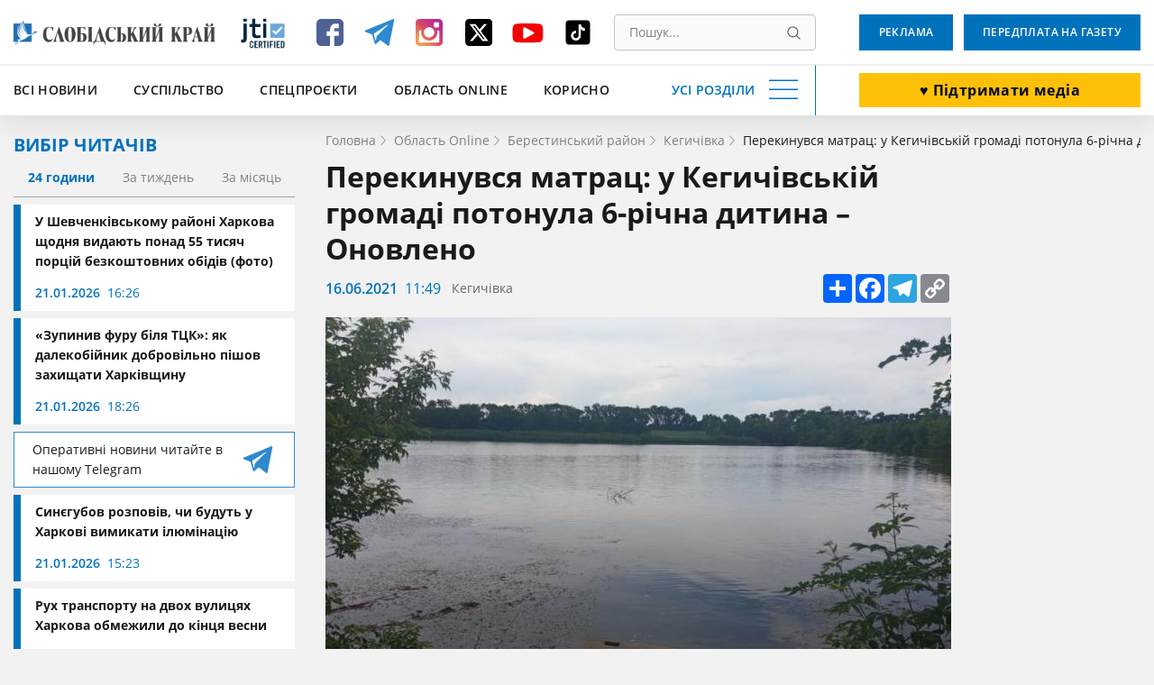

--- FILE ---
content_type: text/html; charset=UTF-8
request_url: https://www.slk.kh.ua/oblast-online/kegicivka/perekinuvsa-matrac-u-kegicivskij-gromadi-potonula-6-ricna-ditina.html
body_size: 17525
content:
<!DOCTYPE html>
<html lang="uk">
<head>
    <meta charset="UTF-8">
    <meta name="viewport" content="width=device-width, initial-scale=1.0" />
    <meta http-equiv="X-UA-Compatible" content="ie=edge" />
    <base href="//www.slk.kh.ua">
    <link rel="apple-touch-icon" sizes="180x180" href="/img/desk/favicon/apple-touch-icon.png" />
    <link rel="icon" type="image/png" sizes="32x32" href="/img/desk/favicon/favicon-32x32.png" />
    <link rel="icon" type="image/png" sizes="16x16" href="/img/desk/favicon/favicon-16x16.png" />
    <link rel="manifest" href="/img/desk/favicon/site.webmanifest" />
    <link rel="mask-icon" href="/img/desk/favicon/safari-pinned-tab.svg" color="#5bbad5" />

        <link rel="amphtml" href="//amp.slk.kh.ua/oblast-online/kegicivka/perekinuvsa-matrac-u-kegicivskij-gromadi-potonula-6-ricna-ditina.html" />
    
    <meta name="msapplication-TileColor" content="#2d89ef" />
    <meta name="theme-color" content="#ffffff" />
    <meta name="csrf-param" content="_csrf-frontend">
<meta name="csrf-token" content="3yOPACIBM_LR5Zo73CAeNtQnx-Rz5XFSaUB3hvzVfmqvfMR3SDZklITI6gzoRWcFpBPzkiCxPxcgHzj-qqQpBQ==">
    <title>ᗚ Перекинувся матрац: у Кегичівській громаді потонула 6-річна дитина – Оновлено | Кегичівка - Слобідський край</title>
    <script type="application/ld+json">[{"@context":"https://schema.org/","@type":"WPHeader","cssSelector":"#header","headline":"","description":""},{"@context":"https://schema.org/","@graph":[{"@context":"https://schema.org/","@type":"SiteNavigationElement","name":"Всі новини","url":"//www.slk.kh.ua/news"},{"@context":"https://schema.org/","@type":"SiteNavigationElement","name":"Влада","url":"https://www.slk.kh.ua/news/vlada.html"},{"@context":"https://schema.org/","@type":"SiteNavigationElement","name":"Суспільство","url":"https://www.slk.kh.ua/news/suspilstvo.html"},{"@context":"https://schema.org/","@type":"SiteNavigationElement","name":"Економіка","url":"https://www.slk.kh.ua/news/ekonomika.html"},{"@context":"https://schema.org/","@type":"SiteNavigationElement","name":"Агропром","url":"https://www.slk.kh.ua/news/agroprom.html"},{"@context":"https://schema.org/","@type":"SiteNavigationElement","name":"Надзвичайні події","url":"https://www.slk.kh.ua/news/nadzvichajni-podiyi.html"},{"@context":"https://schema.org/","@type":"SiteNavigationElement","name":"Культура","url":"https://www.slk.kh.ua/news/kultura.html"},{"@context":"https://schema.org/","@type":"SiteNavigationElement","name":"Здоров'я","url":"https://www.slk.kh.ua/news/covid-19.html"},{"@context":"https://schema.org/","@type":"SiteNavigationElement","name":"Політика","url":"https://www.slk.kh.ua/news/vibori.html"},{"@context":"https://schema.org/","@type":"SiteNavigationElement","name":"Спорт","url":"https://www.slk.kh.ua/news/sport.html"},{"@context":"https://schema.org/","@type":"SiteNavigationElement","name":"Про нас","url":"//www.slk.kh.ua/pro-nas.html"},{"@context":"https://schema.org/","@type":"SiteNavigationElement","name":"Контакти","url":"//www.slk.kh.ua/contacts.html"},{"@context":"https://schema.org/","@type":"SiteNavigationElement","name":"Реклама","url":"/advertising.html"},{"@context":"https://schema.org/","@type":"SiteNavigationElement","name":"Передплата на газету","url":"/blank.html"},{"@context":"https://schema.org/","@type":"SiteNavigationElement","name":"Наша команда","url":"/authors"}]},{"@context":"https://schema.org/","@type":"WPFooter","cssSelector":".footer","copyrightYear":"2012","copyrightHolder":"Слобідський край","creator":{"@type":"Organization","name":"DARTC","url ":"https://dartc.ua/"}},{"@context":"https://schema.org/","@type":"NewsArticle","articleSection":"Новини компаній","headline":"Перекинувся матрац: у Кегичівській громаді потонула 6-річна дитина – Оновлено","description":"16 червня у ДСНС Харківської області розповіли, що напередодні на ставку в Кегичівській громаді потонув 6-річний хлопчик.","url":"https://www.slk.kh.ua/oblast-online/kegicivka/perekinuvsa-matrac-u-kegicivskij-gromadi-potonula-6-ricna-ditina.html","image":{"@type":"ImageObject","url":"//www.slk.kh.ua/files/original-get?hash=4c15003760de91cfc23151b4274639fe","contentUrl":"//www.slk.kh.ua/files/original-get?hash=4c15003760de91cfc23151b4274639fe"},"publisher":{"@type":"NewsMediaOrganization","name":"Слобідський край","url":"//www.slk.kh.ua","logo":"//www.slk.kh.ua/img/desk/header/logo--big.png","foundingDate":"1917"},"dateCreated":"2021-06-16T14:49:00+03:00","datePublished":"2021-06-16T14:49:00+03:00","author":{"@type":"Person","name":"Олександр Гаркавець ","url":""},"creator":{"@type":"Person","name":"Олександр Гаркавець ","url":""},"dateModified":"2021-06-16T14:49:00+03:00"}]</script>
<meta name="keywords" content="">
<meta name="description" content="16 червня у ДСНС Харківської області розповіли, що напередодні на ставку в Кегичівській громаді потонув 6-річний хлопчик. | Кегичівка ⇝ Слобідський край">
<meta property="og:locale" content="uk">
<meta property="og:type" content="article">
<meta property="og:title" content="Перекинувся матрац: у Кегичівській громаді потонула 6-річна дитина – Оновлено">
<meta property="og:description" content="16 червня у ДСНС Харківської області розповіли, що напередодні на ставку в Кегичівській громаді потонув 6-річний хлопчик.">
<meta property="og:url" content="//www.slk.kh.ua/oblast-online/kegicivka/perekinuvsa-matrac-u-kegicivskij-gromadi-potonula-6-ricna-ditina.html">
<meta property="og:image" content="/files/get?hash=4c15003760de91cfc23151b4274639fe">
<meta property="og:site_name" content="Слобідський край">
<meta name="twitter:card" content="summary_large_image">
<meta name="twitter:site" content="@slksite">
<meta name="twitter:title" content="Перекинувся матрац: у Кегичівській громаді потонула 6-річна дитина – Оновлено">
<meta name="twitter:description" content="16 червня у ДСНС Харківської області розповіли, що напередодні на ставку в Кегичівській громаді потонув 6-річний хлопчик.">
<meta name="twitter:image" content="https://www.slk.kh.ua/files/get?hash=4c15003760de91cfc23151b4274639fe">
<link href="https://www.slk.kh.ua/oblast-online/kegicivka/perekinuvsa-matrac-u-kegicivskij-gromadi-potonula-6-ricna-ditina.html" rel="canonical">
<link href="/assets/cd6913b4/magnific-popup.css?v=1613392645" rel="stylesheet">
<link href="/assets/63bee549/libs/normalize/normalize.min.css?v=1613392726" rel="stylesheet">
<link href="/assets/63bee549/libs/datepicker/datepicker.min.css?v=1613392726" rel="stylesheet">
<link href="/assets/63bee549/css/main.css?v=1768560515" rel="stylesheet">
<link href="/assets/63bee549/css/community.css?v=1758191523" rel="stylesheet">
<style>.text-editor-content__styled{color: #000;font-weight: 400;margin-bottom:16px}.text-editor-content__styled p {margin-bottom:0}</style>
<script>
        (function(w,d,s,l,i){w[l]=w[l]||[];w[l].push({'gtm.start':
          new Date().getTime(),event:'gtm.js'});var f=d.getElementsByTagName(s)[0],
          j=d.createElement(s),dl=l!='dataLayer'?'&l='+l:'';j.async=true;j.src=
          'https://www.googletagmanager.com/gtm.js?id='+i+dl;f.parentNode.insertBefore(j,f);
          })(window,document,'script','dataLayer','GTM-PRWGCND');</script></head>
<body class="body" id="body">

<!-- Google Tag Manager (noscript) -->
<noscript>
  <iframe src="https://www.googletagmanager.com/ns.html?id=GTM-PRWGCND" height="0" width="0" style="display:none;visibility:hidden"></iframe>
</noscript>
<!-- End Google Tag Manager (noscript) -->


<div style="display: none">
    <svg xmlns="http://www.w3.org/2000/svg" xmlns:xlink="http://www.w3.org/1999/xlink">
        <symbol id="icon-search" viewBox="0 0 16 16">
            <path d="M15.469 14.569l-3.681-3.682A6.455 6.455 0 006.797.343a6.453 6.453 0 104.086 11.448l3.682 3.678a.638.638 0 00.903-.9zm-8.672-2.603a5.175 5.175 0 01-5.172-5.17 5.178 5.178 0 015.172-5.171 5.18 5.18 0 015.172 5.172 5.177 5.177 0 01-5.172 5.169z"/>
        </symbol>
    </svg>
</div>
<header class="header" id="header">
    <div class="container">
        <div class="header__inner" id="header-inner">
            <div class="header-box-1">
                <a class="header__logo" title="Слобідський край" href="/">
                    <img src="/img/desk/header/logo--big.png" width="274" height="46" alt=""/>
                </a>
                <div class="header__jit">
                    <a href="https://www.jti-app.com/report/l7KwBRYkB7eb54dy" target="_blank" rel="nofollow">
                        <img src="/img/labels/jit.jpg" width="60" height="60" alt="JIT" title="JIT"/>
                    </a>
                </div>
                <div class="header__networks"><ul class="networks"><li class="networks__item"><a href="https://www.facebook.com/pages/%D0%A1%D0%BB%D0%BE%D0%B1%D1%96%D0%B4%D1%81%D1%8C%D0%BA%D0%B8%D0%B9-%D0%BA%D1%80%D0%B0%D0%B9-%D0%B3%D0%B0%D0%B7%D0%B5%D1%82%D0%B0/331934813511013" class="networks__link" title="Facebook" target="_blank"><svg xmlns="http://www.w3.org/2000/svg" fill="none" viewBox="0 0 40 40"><path fill="#4E6297" d="M35 9.974C35 7.332 32.668 5 30.026 5H9.974C7.332 5 5 7.332 5 9.974v20.052C5 32.668 7.332 35 9.974 35h10.104V23.653h-3.73v-4.974h3.73v-2.021c0-3.42 2.487-6.373 5.596-6.373h4.041v4.974h-4.041c-.467 0-.933.466-.933 1.399v2.02h4.974v4.975h-4.974V35h5.285C32.668 35 35 32.668 35 30.026V9.974z"/></svg></a></li><li class="networks__item"><a href="https://t.me/SlobKray" class="networks__link" title="Telegram" target="_blank"><svg xmlns="http://www.w3.org/2000/svg" fill="none" viewBox="0 0 40 40"><path fill="#2F89CE" d="M4.32 19.4l7.472 2.948 2.913 9.917c.126.67.886.804 1.393.402l4.179-3.618c.38-.402 1.013-.402 1.52 0l7.471 5.762a.866.866 0 001.393-.536l5.573-28.142c.126-.67-.507-1.34-1.14-1.072L4.32 17.658c-.76.268-.76 1.474 0 1.742zm10.005 1.474l14.69-9.515c.253-.134.507.268.253.402l-12.03 11.927c-.38.402-.76.938-.76 1.608l-.38 3.217c0 .402-.634.536-.76 0l-1.52-5.897c-.38-.67-.127-1.474.507-1.742z"/></svg></a></li><li class="networks__item"><a href="https://www.instagram.com/slobidskyi_krai/?hl=ru" class="networks__link" title="Instagram" target="_blank"><svg xmlns="http://www.w3.org/2000/svg" fill="none" viewBox="0 0 40 40"><path fill="url(#paint0_linear)" d="M30.73 5H9.27C6.845 5 5 6.846 5 9.27v21.46C5 33.155 6.846 35 9.27 35h21.46c2.424 0 4.27-1.846 4.27-4.27V9.27C35 6.845 33.154 5 30.73 5zM20 29c4.962 0 9-3.923 9-8.654 0-.808-.115-1.73-.346-2.423h2.538v12.23c0 .578-.461 1.155-1.154 1.155H9.962c-.577 0-1.154-.462-1.154-1.154V17.808h2.653a8.786 8.786 0 00-.346 2.423C11 25.077 15.04 29 20 29zm0-3.462c-3.23 0-5.77-2.538-5.77-5.653 0-3.116 2.54-5.654 5.77-5.654 3.23 0 5.77 2.538 5.77 5.654 0 3.23-2.54 5.653-5.77 5.653zm11.077-12.346a1.28 1.28 0 01-1.27 1.27h-3.23a1.28 1.28 0 01-1.27-1.27v-3.115c0-.692.578-1.27 1.27-1.27h3.23c.693 0 1.27.578 1.27 1.27v3.115z"/><defs><linearGradient id="paint0_linear" x1="11.375" x2="31.25" y1="31.625" y2="11" gradientUnits="userSpaceOnUse"><stop stop-color="#EEA054"/><stop offset=".503" stop-color="#D64763"/><stop offset="1" stop-color="#B62A99"/></linearGradient></defs></svg></a></li><li class="networks__item"><a href="https://twitter.com/slksite" class="networks__link" title="Twitter" target="_blank"><svg width="40" height="40" viewBox="0 0 40 40" fill="none" xmlns="http://www.w3.org/2000/svg">
<g id="ic-twitter">
<path id="Vector" d="M9.34455 5C6.98071 5 5.05884 6.92187 5.05884 9.28571V30.7143C5.05884 33.0781 6.98071 35 9.34455 35H30.7731C33.137 35 35.0588 33.0781 35.0588 30.7143V9.28571C35.0588 6.92187 33.137 5 30.7731 5H9.34455ZM29.2396 10.625L22.2887 18.567L30.4651 29.375H24.0633L19.0544 22.8192L13.3155 29.375H10.1347L17.5678 20.8772L9.72625 10.625H16.2887L20.8222 16.6183L26.0588 10.625H29.2396ZM26.7084 27.4732L15.3312 12.4263H13.4361L24.9405 27.4732H26.7017H26.7084Z" fill="black"/>
</g>
</svg>
</a></li><li class="networks__item"><a href="https://www.youtube.com/channel/UCfiQvKeiHrCef_gbNPAbCjg/feed" class="networks__link" title="YouTube" target="_blank"><svg xmlns="http://www.w3.org/2000/svg" fill="none" viewBox="0 0 40 40"><path fill="#F40000" d="M36.25 18.157c0-.644-.123-1.396-.123-2.254-.123-.859-.247-1.717-.37-2.469-.246-.858-.616-1.502-1.355-2.039-.616-.536-1.478-.858-2.34-.966-2.833-.322-7.02-.429-12.687-.429-5.666 0-9.977.107-12.687.43-.862.107-1.724.429-2.34.965-.616.537-1.109 1.18-1.355 2.04-.247.75-.37 1.502-.37 2.468-.123.858-.123 1.61-.123 2.254v4.936c0 .644.123 1.396.123 2.254.123.859.247 1.717.37 2.469.246.858.616 1.502 1.355 2.039.615.536 1.478.858 2.34.966 2.833.322 7.021.429 12.687.429 5.666 0 9.977-.107 12.687-.43.862-.107 1.724-.429 2.34-.965.616-.537 1.109-1.18 1.355-2.04.247-.75.37-1.502.37-2.468.123-.858.123-1.61.123-2.254v-4.936zm-10.347 3.327l-9.73 5.258c-.124.108-.37.215-.616.215-.247 0-.37 0-.616-.107-.37-.215-.616-.537-.616-.966V15.259c0-.43.246-.751.616-.966.37-.215.862-.215 1.231 0l9.731 5.259c.37.214.616.536.616.858 0 .322-.246.859-.616 1.074z"/></svg></a></li><li class="networks__item"><a href="https://www.tiktok.com/@slobidskyi_krai?_t=8bNBjDivgYA&_r=1" class="networks__link" title="Tiktok" target="_blank"><svg xmlns="http://www.w3.org/2000/svg" xmlns:xlink="http://www.w3.org/1999/xlink" viewBox="0,0,256,256" width="40px" height="40px" fill-rule="nonzero"><g transform="translate(25.6,25.6) scale(0.8,0.8)"><g fill="#000000" fill-rule="nonzero" stroke="none" stroke-width="1" stroke-linecap="butt" stroke-linejoin="miter" stroke-miterlimit="10" stroke-dasharray="" stroke-dashoffset="0" font-family="none" font-weight="none" font-size="none" text-anchor="none" style="mix-blend-mode: normal"><g transform="scale(5.12,5.12)"><path d="M41,4h-32c-2.757,0 -5,2.243 -5,5v32c0,2.757 2.243,5 5,5h32c2.757,0 5,-2.243 5,-5v-32c0,-2.757 -2.243,-5 -5,-5zM37.006,22.323c-0.227,0.021 -0.457,0.035 -0.69,0.035c-2.623,0 -4.928,-1.349 -6.269,-3.388c0,5.349 0,11.435 0,11.537c0,4.709 -3.818,8.527 -8.527,8.527c-4.709,0 -8.527,-3.818 -8.527,-8.527c0,-4.709 3.818,-8.527 8.527,-8.527c0.178,0 0.352,0.016 0.527,0.027v4.202c-0.175,-0.021 -0.347,-0.053 -0.527,-0.053c-2.404,0 -4.352,1.948 -4.352,4.352c0,2.404 1.948,4.352 4.352,4.352c2.404,0 4.527,-1.894 4.527,-4.298c0,-0.095 0.042,-19.594 0.042,-19.594h4.016c0.378,3.591 3.277,6.425 6.901,6.685z"></path></g></g></g></svg></a></li></ul></div>                <div class="header__search">
                    <form class="search" action="//www.slk.kh.ua/search" method="get"><input type="search" id="search" class="search__input" name="q" value="" placeholder="Пошук..." required="required"><button type="submit" class="search__button" title="Пошук"><svg aria-hidden="true" width="15" height="15"><use xlink:href="#icon-search"></use></svg></button></form>                </div>
            </div>
            <div class="header__add-news">
                <a class="button button--white button--big button--donate" href="/community.html" target="_blunk">♥️ Підтримати медіа</a>            </div>
            <div class="header-box-2">
                <ul class="fast-nav"><li class="fast-nav__item"><a class="fast-nav__link" href="//www.slk.kh.ua/news">Всі новини</a></li>
<li class="fast-nav__item"><a class="fast-nav__link" href="https://www.slk.kh.ua/news/suspilstvo.html">Суспільство</a></li>
<li class="fast-nav__item"><a class="fast-nav__link" href="https://www.slk.kh.ua/spec-proekti">Спецпроєкти</a></li>
<li class="fast-nav__item"><a class="fast-nav__link" href="https://www.slk.kh.ua/oblast-online">Область Online</a></li>
<li class="fast-nav__item"><a class="fast-nav__link" href="https://www.slk.kh.ua/korisno">Корисно</a></li></ul>                <button class="navigation-button" data-target="navigation" aria-label="Усі розділи" id="navigation-button">
                    <span class="navigation-button__text">Усі розділи</span>
                    <span class="navigation-button__burger"></span>
                </button>
            </div>
            <div class="header-bottom__buttons">
                <a class="button" target="_blank" href="/advertising.html">
                    Реклама                </a>
                <a class="button" href="/blank.html" target="_blank">
                    Передплата на газету                </a>
            </div>
        </div>
    </div>
    <div class="header__nav" style="display: none;" id="header-nav">
        <nav class="nav container">
            <div class="nav__row">
                <div class="nav__column"><a class="nav__category" href="//www.slk.kh.ua/news">Всі новини</a>
<a class="nav__link" href="https://www.slk.kh.ua/news/vlada.html">Влада</a>
<a class="nav__link" href="https://www.slk.kh.ua/news/suspilstvo.html">Суспільство</a>
<a class="nav__link" href="https://www.slk.kh.ua/news/ekonomika.html">Економіка</a>
<a class="nav__link" href="https://www.slk.kh.ua/news/agroprom.html">Агропром</a>
<a class="nav__link" href="https://www.slk.kh.ua/news/nadzvichajni-podiyi.html">Надзвичайні події</a>
<a class="nav__link" href="https://www.slk.kh.ua/news/kultura.html">Культура</a>
<a class="nav__link" href="https://www.slk.kh.ua/news/covid-19.html">Здоров&#039;я</a>
<a class="nav__link" href="https://www.slk.kh.ua/news/vibori.html">Політика</a>
<a class="nav__link" href="https://www.slk.kh.ua/news/sport.html">Спорт</a></div>
                <div class="nav__column"><a class="nav__category" href="https://www.slk.kh.ua/oblast-online">Область Online</a>
<a class="nav__link" href="https://www.slk.kh.ua/oblast-online/bogoduhivskij-rajon.html">Богодухівський район</a>
<a class="nav__link" href="https://www.slk.kh.ua/oblast-online/izumskij-rajon.html">Ізюмський район</a>
<a class="nav__link" href="https://www.slk.kh.ua/oblast-online/berestinskij-rajon.html">Берестинський район</a>
<a class="nav__link" href="https://www.slk.kh.ua/oblast-online/kupanskij-rajon.html">Куп&#039;янський район</a>
<a class="nav__link" href="https://www.slk.kh.ua/oblast-online/lozivskij-rajon.html">Лозівський район</a>
<a class="nav__link" href="https://www.slk.kh.ua/oblast-online/harkivskij-rajon.html">Харківський район</a>
<a class="nav__link" href="https://www.slk.kh.ua/oblast-online/cuguivskij-rajon.html">Чугуївський район</a></div>
                <div class="nav__column"><a class="nav__category" href="https://www.slk.kh.ua/multimedia">Мультимедіа</a>
<a class="nav__link" href="https://www.slk.kh.ua/multimedia/gallery.html">Фото/Відео</a>
<a class="nav__link" href="https://www.slk.kh.ua/multimedia/pazl.html">Пазл</a>
<a class="nav__link" href="https://www.slk.kh.ua/multimedia/podkasti.html">Подкасти</a>
<a class="nav__link" href="https://www.slk.kh.ua/multimedia/komiksi.html">Комікси</a>
<a class="nav__link" href="https://www.slk.kh.ua/multimedia/viktorini-ta-testi.html">Вікторини та тести</a></div>
                <div class="nav__column"><a class="nav__category" href="https://www.slk.kh.ua/spec-proekti">Спецпроєкти</a>
<a class="nav__link" href="https://www.slk.kh.ua/spec-proekti/mediabrama.html">МедіаБрама</a>
<a class="nav__link" href="https://www.slk.kh.ua/spec-proekti/25389-gurtom.html">Гуртом</a>
<a class="nav__link" href="https://www.slk.kh.ua/spec-proekti/z-nadieu.html">З надією</a>
<a class="nav__link" href="https://www.slk.kh.ua/spec-proekti/firsthand.html">З перших вуст</a>
<a class="nav__link" href="https://www.slk.kh.ua/spec-proekti/poruc-z-vijnou.html">Поруч з війною</a>
<a class="nav__link" href="https://www.slk.kh.ua/spec-proekti/zmina-svidomosti.html">Зміна свідомості</a>
<a class="nav__link" href="https://www.slk.kh.ua/spec-proekti/te-so-na-serci.html">Те, що на серці</a>
<a class="nav__link" href="https://www.slk.kh.ua/spec-proekti/bila-kordonu.html">Біля кордону</a>
<a class="nav__link" href="https://www.slk.kh.ua/spec-proekti/podih-zitta.html">Подих життя</a>
<a class="nav__link" href="https://www.slk.kh.ua/spec-proekti/zalisajsa-zivim.html">Залишайся живим</a>
<a class="nav__link" href="https://www.slk.kh.ua/spec-proekti/vijna-odin-den-zitta.html">Війна. Один день життя</a>
<a class="nav__link" href="https://www.slk.kh.ua/spec-proekti/harkivsina-ludi-gromadi.html">Харківщина: люди, громади</a>
<a class="nav__link" href="https://www.slk.kh.ua/spec-proekti/oblicca-geroiv.html">Обличчя героїв</a>
<a class="nav__link" href="https://www.slk.kh.ua/spec-proekti/neskorena-harkivsina.html">Нескорена Харківщина</a>
<a class="nav__link" href="https://www.slk.kh.ua/spec-proekti/zmini-sebe-zmini-gromadu.html">ЗМІни себе – ЗМІни громаду</a>
<a class="nav__link" href="https://www.slk.kh.ua/spec-proekti/perezavantazenna-zitta.html">Перезавантаження життя</a>
<a class="nav__link" href="https://www.slk.kh.ua/spec-proekti/budemo-ziti.html">Будемо жити</a>
<a class="nav__link" href="https://www.slk.kh.ua/spec-proekti/slobodenki-jdut-na-vibori.html">Слободенки йдуть на вибори</a>
<a class="nav__link" href="https://www.slk.kh.ua/spec-proekti/viborce-vid-slobodenkiv.html">ВиборЧе від Слободенків</a>
<a class="nav__link" href="https://www.slk.kh.ua/spec-proekti/velikij-evrocelendz.html">Великий Єврочелендж</a>
<a class="nav__link" href="https://www.slk.kh.ua/spec-proekti/krilatij-eskulap.html">Крилатий еСКулап</a>
<a class="nav__link" href="https://www.slk.kh.ua/spec-proekti/ukrayina-eu.html">Україна — ЄС</a>
<a class="nav__link" href="https://www.slk.kh.ua/spec-proekti/jangoli-gromad.html">Янголи громад</a>
<a class="nav__link" href="https://www.slk.kh.ua/spec-proekti/razom.html">Разом</a></div>
                <div class="nav__column"><span class="nav__category">Службові</span>
<a class="nav__link" href="//www.slk.kh.ua/pro-nas.html">Про нас</a>
<a class="nav__link" href="//www.slk.kh.ua/contacts.html">Контакти</a>
<a class="nav__link" href="/advertising.html">Реклама</a>
<a class="nav__link" href="//www.slk.kh.ua/povidomiti-novinu.html">Повідомити новину</a>
<a class="nav__link" href="/blank.html">Передплата на газету</a>
<a class="nav__link" href="/authors">Наша команда</a></div>
                <div class="nav__column"><a class="nav__category" href="https://www.slk.kh.ua/pages-from-the-past">Сторінки минулого</a></div>
                <div class="nav__column"><a class="nav__category" href="https://www.slk.kh.ua/korisno">Корисно</a></div>
                <div class="nav__column"><a class="nav__category" href="https://www.slk.kh.ua/novini-kompanij">Новини компаній</a></div>            </div>
            <div class="nav__row-fluid">
                <article class="card undefined">
                    <a class="card__button" href="/blank.html" target="_blank">
                        Оформити передплату                    </a>
                </article>
                <article class="card card--blue">
                    <a class="card__button" target="_blank" href="/advertising.html">
                        Замовити рекламу                    </a>
                </article>
                <article class="card undefined">
                    <a class="card__button" href="//www.slk.kh.ua/povidomiti-novinu.html">
                        Повідомити новину                    </a>
                </article>
            </div>
        </nav>
    </div>
</header><main>
    <section>
        <div class="container">
            <div class="page-wrapper">
                <aside class="aside">
                    <div class="aside__readers-choise">
	<div class="readers-choise">
		<div class="readers-choise__title">
			<div class="title-blue">Вибір читачів</div>
		</div>
		<div class="readers-choise__wrapper">
			<div class="readers-choise__tabs" id="readers-choise__tabs">
				<button class="readers-choise__tab readers-choise__tab--current" data-target="#one-day">24 години</button>
				<button class="readers-choise__tab" data-target="#one-week">За тиждень</button>
				<button class="readers-choise__tab" data-target="#one-month">За місяць</button>
			</div>
			<div class="readers-choise__list" id="tabs-list">
				<div class="reader-choise__items" id="one-day">
					<a class="news-card news-card--short" href="https://www.slk.kh.ua/oblast-online/harkiv/u-sevcenkivskomu-rajoni-harkova-pracue-punkt-bezkostovnogo-garacogo-harcuvanna.html">
    <div class="news-card__inner">
        <div class="news-card__title">У Шевченківському районі Харкова щодня видають понад 55 тисяч порцій безкоштовних обідів (фото)</div>
                <div class="news-info">
            <span class="date">21.01.2026</span>
            <span class="time">16:26</span>
        </div>
    </div>
</a><a class="news-card news-card--short" href="https://www.slk.kh.ua/news/suspilstvo/vodij-furi-akij-stav-vijskovim-slah-bijca-brigadi-gart.html">
    <div class="news-card__inner">
        <div class="news-card__title">«Зупинив фуру біля ТЦК»: як далекобійник добровільно пішов захищати Харківщину</div>
                <div class="news-info">
            <span class="date">21.01.2026</span>
            <span class="time">18:26</span>
        </div>
    </div>
</a>
<a href="https://t.me/SlobKray" class="reader-choise__telegram new-platform-link" target="_blank">
    <span class="new-platform-link__text">Оперативні новини читайте в нашому Telegram</span>
    <img src="/img/social/new-telegram.svg" class="new-platform-link__icon" width="40" height="40" loading="lazy" aria-hidden="true" alt="">
</a><a class="news-card news-card--short" href="https://www.slk.kh.ua/oblast-online/harkiv/iluminacia-u-harkovi-ta-oblasti-ci-budut-vimikati.html">
    <div class="news-card__inner">
        <div class="news-card__title">Синєгубов розповів, чи будуть у Харкові вимикати ілюмінацію</div>
                <div class="news-info">
            <span class="date">21.01.2026</span>
            <span class="time">15:23</span>
        </div>
    </div>
</a><a class="news-card news-card--short" href="https://www.slk.kh.ua/oblast-online/harkiv/u-harkovi-timcasovo-zaboroneno-ruh-na-olesa-goncara-ta-solom-alejhema.html">
    <div class="news-card__inner">
        <div class="news-card__title">Рух транспорту на двох вулицях Харкова обмежили до кінця весни</div>
                <div class="news-info">
            <span class="date">21.01.2026</span>
            <span class="time">17:50</span>
        </div>
    </div>
</a>				</div>
				<div class="reader-choise__items" style="display: none;" id="one-week">
					<a class="news-card news-card--short" href="https://www.slk.kh.ua/news/suspilstvo/grafik-vidklucen-svitla-u-harkovi-na-19-sicna.html">
    <div class="news-card__inner">
        <div class="news-card__title">Подвійні відключення: у Харкові та області діють і планові, і аварійні обмеження</div>
                <div class="news-info">
            <span class="date">19.01.2026</span>
            <span class="time">08:44</span>
        </div>
    </div>
</a><a class="news-card news-card--short" href="https://www.slk.kh.ua/oblast-online/harkiv/kudi-piti-pensioneru-v-harkovi-vidkrili-korisni-kursi-v-koznomu-rajoni.html">
    <div class="news-card__inner">
        <div class="news-card__title">У Харкові літніх людей навчають «дружити» зі смартфонами: курси тепер у кожному районі</div>
                <div class="news-info">
            <span class="date">15.01.2026</span>
            <span class="time">14:48</span>
        </div>
    </div>
</a>
<a href="https://t.me/SlobKray" class="reader-choise__telegram new-platform-link" target="_blank">
    <span class="new-platform-link__text">Оперативні новини читайте в нашому Telegram</span>
    <img src="/img/social/new-telegram.svg" class="new-platform-link__icon" width="40" height="40" loading="lazy" aria-hidden="true" alt="">
</a><a class="news-card news-card--short" href="https://www.slk.kh.ua/news/suspilstvo/koli-na-harkivsini-poteplisae-ta-oslabne-moroz-so-kazut-sinoptiki.html">
    <div class="news-card__inner">
        <div class="news-card__title">Синоптики розповіли, чи чекати найближчим часом потепління на Харківщині</div>
                <div class="news-info">
            <span class="date">19.01.2026</span>
            <span class="time">11:19</span>
        </div>
    </div>
</a><a class="news-card news-card--short" href="https://www.slk.kh.ua/oblast-online/harkiv/u-sevcenkivskomu-rajoni-harkova-pracue-punkt-bezkostovnogo-garacogo-harcuvanna.html">
    <div class="news-card__inner">
        <div class="news-card__title">У Шевченківському районі Харкова щодня видають понад 55 тисяч порцій безкоштовних обідів (фото)</div>
                <div class="news-info">
            <span class="date">21.01.2026</span>
            <span class="time">16:26</span>
        </div>
    </div>
</a>				</div>
				<div class="reader-choise__items" style="display: none;" id="one-month">
					<a class="news-card news-card--short" href="https://www.slk.kh.ua/oblast-online/kupansk/pastka-dla-rosian-u-kupansku-zagarbniki-masovo-zdautsa-u-polon.html">
    <div class="news-card__inner">
        <div class="news-card__title">Без їжі та набоїв: у Куп’янську в повному оточенні залишається близько 100 окупантів</div>
                <div class="news-info">
            <span class="date">30.12.2025</span>
            <span class="time">14:21</span>
        </div>
    </div>
</a><a class="news-card news-card--short" href="https://www.slk.kh.ua/oblast-online/velikij-burluk/v-odnij-z-gromad-harkivsini-skasuvali-vsi-zahodi-z-nagodi-vodohresa.html">
    <div class="news-card__inner">
        <div class="news-card__title">Водохреща не буде: в одній з громад Харківщини скасували всі заходи з нагоди свята</div>
                <div class="news-info">
            <span class="date">05.01.2026</span>
            <span class="time">17:21</span>
        </div>
    </div>
</a>
<a href="https://t.me/SlobKray" class="reader-choise__telegram new-platform-link" target="_blank">
    <span class="new-platform-link__text">Оперативні новини читайте в нашому Telegram</span>
    <img src="/img/social/new-telegram.svg" class="new-platform-link__icon" width="40" height="40" loading="lazy" aria-hidden="true" alt="">
</a><a class="news-card news-card--short" href="https://www.slk.kh.ua/news/news/6675-ziteliv-harkivsini-skoristalisa-evidnovlenna-de-najcastise-kupuut-nove-zitlo.html">
    <div class="news-card__inner">
        <div class="news-card__title">Де на Харківщині найчастіше купують житло: лідирують три райони</div>
                <div class="news-info">
            <span class="date">27.12.2025</span>
            <span class="time">15:45</span>
        </div>
    </div>
</a><a class="news-card news-card--short" href="https://www.slk.kh.ua/oblast-online/zolociv/dorogu-pid-zolocevim-vidkrili-dla-avto-pisla-obstrilu-so-zrobili.html">
    <div class="news-card__inner">
        <div class="news-card__title">Дорожники засипали величезну вирву під Золочевом: рух трасою знову відкритий</div>
                <div class="news-info">
            <span class="date">24.12.2025</span>
            <span class="time">12:05</span>
        </div>
    </div>
</a>				</div>
			</div>
		</div>
	</div>
	<a class="button button--big" href="//www.slk.kh.ua/povidomiti-novinu.html">Повідомити новину</a></div>                </aside>
                <div class="news-page__main main-content">
                                            <div class="breadcrumbs">
                            <ul class="breadcrumbs__list" itemscope itemtype="https://schema.org/BreadcrumbList"><li class="breadcrumbs__item" itemprop="itemListElement" itemscope itemtype="https://schema.org/ListItem"><a class="breadcrumbs__link" href="/" itemprop="item"><span class="breadcrumbs__name" itemprop="name">Головна</span></a><meta itemprop="position" content="1"></li><li class="breadcrumbs__item" itemprop="itemListElement" itemscope itemtype="https://schema.org/ListItem"><a class="breadcrumbs__link" href="https://www.slk.kh.ua/oblast-online" itemprop="item"><span class="breadcrumbs__name" itemprop="name">Область Online</span></a><meta itemprop="position" content="2"></li><li class="breadcrumbs__item" itemprop="itemListElement" itemscope itemtype="https://schema.org/ListItem"><a class="breadcrumbs__link" href="https://www.slk.kh.ua/oblast-online/berestinskij-rajon.html" itemprop="item"><span class="breadcrumbs__name" itemprop="name">Берестинський район</span></a><meta itemprop="position" content="3"></li><li class="breadcrumbs__item" itemprop="itemListElement" itemscope itemtype="https://schema.org/ListItem"><a class="breadcrumbs__link" href="https://www.slk.kh.ua/oblast-online/kegicivka.html" itemprop="item"><span class="breadcrumbs__name" itemprop="name">Кегичівка</span></a><meta itemprop="position" content="4"></li><li class="breadcrumbs__item breadcrumbs__item--active" itemprop="itemListElement" itemscope itemtype="https://schema.org/ListItem"><span><span class="breadcrumbs__name" itemprop="name">Перекинувся матрац: у Кегичівській громаді потонула 6-річна дитина – Оновлено</span></span><meta itemprop="position" content="5"></li></ul>                        </div>
                    
                    <div class="news" style="max-width: 694px;">
    <div class="news__title">
        <h1 class="title" data-id="31601">Перекинувся матрац: у Кегичівській громаді потонула 6-річна дитина – Оновлено</h1>
            </div>
    <div style="display:flex;align-items:center;width:100%;justify-content:space-between">
        <div class="news__caption">
            <div class="news__info">
                <span class="date">16.06.2021</span>
                <span class="time">11:49</span>
                <a class="category" href="https://www.slk.kh.ua/oblast-online/kegicivka.html">Кегичівка</a>
            </div>
        </div>
        <div class="news__share" style="margin-bottom:16px">
            <!-- AddToAny BEGIN -->
            <div class="a2a_kit a2a_kit_size_32 a2a_default_style">
                <a class="a2a_dd" href="https://www.addtoany.com/share"></a>
                <a class="a2a_button_facebook"></a>
                <a class="a2a_button_telegram"></a>
                <a class="a2a_button_copy_link"></a>
            </div>
            <script>
                var a2a_config = a2a_config || {};
                a2a_config.onclick = 1;
                a2a_config.locale = "uk";
                a2a_config.num_services = 6;
                a2a_config.prioritize = ['email', 'viber', 'whatsapp', 'pinterest', 'facebook_messenger', 'twitter'];
                a2a_config.exclude_services = ['vk', 'odnoklassniki'];
            </script>
            <script async src="https://static.addtoany.com/menu/page.js"></script>
            <!-- AddToAny END -->
        </div>
    </div>

    <div class="news__content text-editor-content">
                    <img src="//www.slk.kh.ua/files/image?hash=4c15003760de91cfc23151b4274639fe&amp;width=694&amp;height=0&amp;webp=0" alt="Фото: kh.dsns.gov.ua" role="presentation" loading="lazy">            <small class="news__image__title">Фото: kh.dsns.gov.ua</small>
        
                                <div class="text-editor-content__styled">16 червня у ДСНС Харківської області розповіли, що напередодні на ставку в Кегичівській громаді потонув 6-річний хлопчик.</div>        
        
<div class="specific-content__728x90">
            <script async src="https://pagead2.googlesyndication.com/pagead/js/adsbygoogle.js?client=ca-pub-6242682028303305"
 	crossorigin="anonymous"></script>
<!-- Google - статья, после дескрипшена -->
<ins class="adsbygoogle"
 	style="display:block;min-width:250px;max-width:970px;width:100%;height:250px"
 	data-ad-client="ca-pub-6242682028303305"
 	data-ad-slot="9499220880"></ins>
<script>
 	(adsbygoogle = window.adsbygoogle || []).push({});
</script>
    </div>
        
        <p>Вчора, 15 червня, в Кегичівській громаді сталася трагедія, потонув 6-річний хлопчик. Про це &laquo;Слобідському краю&raquo; повідомив речник ДСНС у Харківській області Євген Василенко.</p>
<p>&ndash; 15 червня о 16:30 хлопчика витягли водолази. Наразі причину трагедії встановлює поліція, &ndash; сказав Євген Василенко.</p>
<p><img src="https://www.slk.kh.ua/content/2021/06/16/31601-0-1623826920.jpeg" alt="" width="960" height="600" /></p>
<p><strong>Читайте також:</strong> <a href="https://www.slk.kh.ua/oblast-online/sevcenkove/u-sevcenkivskij-gromadi-zitknulisa-dvi-vantazivki-e-zagiblij.html" target="_blank" rel="noopener">У Шевченківській громаді зіткнулися дві вантажівки, є загиблий &nbsp;</a></p>
<p>Як розповів &laquo;Слобідському краю&raquo; голова Кегичівської громади Антон Доценко, трагедія сталася на ставку на межі села Шляхове та смт Слобожанське.</p>
<p>&ndash; Ніби як діти пішли купатися без нагляду батьків. Плавали на матраці, він ніби як перекинувся, і шестирічний хлопчик не сплив, &ndash; розповів Антон Доценко.</p>
<p><strong>ОНОВЛЕНО.</strong> Як повідомили в Нацполіції Харківської області, 6-річний хлопчик разом зі своїми братами 12 та 13 років купалися в ставку без нагляду дорослих. Діти плавали на надувному матраці, в ході чого наймолодший з братів випав з нього та не винирнув. Підлітки покликали на допомогу дорослих, які самотужки знайти хлопця не змогли. Через деякий час водолази виявили його тіло без ознак життя.</p>
<p>За даним фактом слідчими Красноградського районного відділу поліції відкрито кримінальне провадження за п. 2 ч. 2 ст. 115 (умисне вбивство) Кримінального кодексу України з приміткою &laquo;нещасний випадок&raquo;. Усі обставини трагедії з&rsquo;ясовуються.</p>    </div>

    
    
            <div class="text-editor-content">
            <p>
                <em>
                                            <strong>Читайте також:</strong>
                        <a href="https://www.slk.kh.ua/news/oblast-online/zavod-u-merefi-viroblav-nizkoakisne-palne.html" target="_blank">Завод у Мерефі незаконно виробляв пальне</a>                        <br>
                                    </em>
            </p>
        </div>
    
    
    <div class="about-author">
        <div class="about-author__avatar">
            <img src="/img/no-image.png" width="70" height="70" loading="lazy" alt="">
        </div>
        <div class="about-author__wrapper">
                            <div class="about-author__row">
                    <span class="about-author__key">
                        Автор:                    </span>
                    <div class="about-author__list">
                                                    <span class="text-italic">Савелій Мякушко</span>
                                            </div>
                </div>
            
                            <div class="tags">
                    <span class="about-author__key">
                        Теги:
                    </span>
                    <div class="about-author__tags">
                                                    <a class="about-author__link is-underline" href="
                            https://www.slk.kh.ua/tags/diti">#діти                            </a>
                                                    <a class="about-author__link is-underline" href="
                            //www.slk.kh.ua/tags?tag=32764">#трагедія                            </a>
                                                    <a class="about-author__link is-underline" href="
                            //www.slk.kh.ua/tags?tag=41179">#потопельник                            </a>
                                            </div>
                </div>
                    </div>
    </div>

    <a href="https://t.me/SlobKray" class="new-platform-link">
        <span class="new-platform-link__text">Оперативні новини читайте в нашому Telegram</span>
        <img src="/img/social/new-telegram.svg" class="new-platform-link__icon" width="40" height="40" loading="lazy" aria-hidden="true" alt="">
    </a>
    <!-- <div class="news-platforms">
        <a href="https://t.me/SlobKray" class="new-platform-link">
            <span class="new-platform-link__text">Оперативні новини читайте в нашому Telegram</span>
            <img src="/img/social/new-telegram.svg" class="new-platform-link__icon" width="40" height="40" loading="lazy" aria-hidden="true" alt="">
        </a>
        <a href="" class="new-platform-link">
            <span class="new-platform-link__text">Підписуйтесь на Google News, щоб бути у курсі останніх новин.</span>
            <img src="" class="new-platform-link__icon" width="40" height="40" loading="lazy" aria-hidden="true" alt="">
        </a>
    </div> -->

    
<div class="specific-content__728x90">
            <script async src="https://pagead2.googlesyndication.com/pagead/js/adsbygoogle.js?client=ca-pub-6242682028303305"
 	crossorigin="anonymous"></script>
<!-- Google - статья, после тегов -->
<ins class="adsbygoogle"
 	style="display:block;width:100%"
 	data-ad-format="autorelaxed"
 	data-ad-client="ca-pub-6242682028303305"
 	data-ad-slot="1390163160"
        data-matched-content-rows-num="2,2"
        data-matched-content-columns-num="2,4"
        data-matched-content-ui-type="image_stacked,image_stacked"></ins>
<script>
 	(adsbygoogle = window.adsbygoogle || []).push({});
</script>
    </div></div>




                </div>
                            </div>
                            <div class="readers-choise__title">
                    <div class="title-blue">Читайте також</div>
                </div>
                <div class="news-cards-wrapper">
                                            <a class="news-card news-card--square" href="https://www.slk.kh.ua/oblast-online/harkiv/u-harkovi-vidkrili-pidzemnu-skolu-dla-tisaci-ucniv.html">
    <div class="news-card__img">
        <img src="//www.slk.kh.ua/files/image?hash=dae1ef46d641aa4a0ba5db03c495754f&amp;width=306&amp;height=224&amp;webp=1" alt="Нова підземна школа у Харкові" loading="lazy">    </div>
    <div class="news-card__inner">
        <div class="news-card__title">Нова підземна школа запрацювала в Холодногірському районі Харкова (фото)</div>
        <div class="news-info">
            <span class="date">20.01.2026</span>
            <span class="time">15:01</span>
                        <div class="category">Харків</div>
        </div>
    </div>
</a>                                            <a class="news-card news-card--square" href="https://www.slk.kh.ua/news/suspilstvo/aka-derzavna-pidtrimka-peredbacena-dla-simej-z-ditmi-u-2026-roci-rozpovili-u-pensijnomu-fondi.html">
    <div class="news-card__img">
        <img src="//www.slk.kh.ua/files/image?hash=1dee932ea946aa810dd102ed74bb0866&amp;width=306&amp;height=224&amp;webp=1" alt="Про нові види державної підтримки сімей з дітьми повідомили у ПФУ" loading="lazy">    </div>
    <div class="news-card__inner">
        <div class="news-card__title">Нова підтримка для батьків на Харківщині: які виплати для сімей з дітьми з’явилися у 2026 році</div>
        <div class="news-info">
            <span class="date">20.01.2026</span>
            <span class="time">13:55</span>
                        <div class="category">Суспільство</div>
        </div>
    </div>
</a>                                            <a class="news-card news-card--square" href="https://www.slk.kh.ua/news/suspilstvo/u-pensijnomu-fondi-poasnili-ak-meskancam-harkivsini-otrimati-dopomogu-pri-narodzenni-ditini.html">
    <div class="news-card__img">
        <img src="//www.slk.kh.ua/files/image?hash=b8da1ac57d46eef794c12d5ffbdc69d1&amp;width=306&amp;height=224&amp;webp=1" alt="Допомога при народженні дитини та як її оформити" loading="lazy">    </div>
    <div class="news-card__inner">
        <div class="news-card__title">Як жителям Харківщини отримати допомогу при народженні дитини: пояснення Пенсійного фонду</div>
        <div class="news-info">
            <span class="date">19.01.2026</span>
            <span class="time">12:57</span>
                        <div class="category">Суспільство</div>
        </div>
    </div>
</a>                                            <a class="news-card news-card--square" href="https://www.slk.kh.ua/oblast-online/harkiv/skilki-divcatok-ta-hlopcikiv-narodilosa-u-harkovi-onovleni-dani.html">
    <div class="news-card__img">
        <img src="//www.slk.kh.ua/files/image?hash=13ba391ad4d6c952078a8c8e8f12235b&amp;width=306&amp;height=224&amp;webp=1" alt="Новонароджені" loading="lazy">    </div>
    <div class="news-card__inner">
        <div class="news-card__title">Хлопчики суттєво переважають: скільки дітей народилося у Харкові минулого тижня</div>
        <div class="news-info">
            <span class="date">15.01.2026</span>
            <span class="time">16:18</span>
                        <div class="category">Харків</div>
        </div>
    </div>
</a>                                    </div>
                    </div>
    </section>
</main>

<div class="subscribe_block">
    <div class="container">
        <div class="subscribe_wrapp">
            <form id="subscribe-form" action="//www.slk.kh.ua/form/subscribe" method="post">
<input type="hidden" name="_csrf-frontend" value="3yOPACIBM_LR5Zo73CAeNtQnx-Rz5XFSaUB3hvzVfmqvfMR3SDZklITI6gzoRWcFpBPzkiCxPxcgHzj-qqQpBQ==">               
                <div class="subscribe_img">
                    <img src="/img/newspaper.png" alt="">
                </div>
                <div class="subscribe_options">
                    <div class="subscribe_title">Підпишіться на наш дайджест!</div>
                    <div class="subscribe_subtitle">&nbsp;</div>
                    <div class="form-group field-subscribeform-list_id required">
<input type="hidden" name="SubscribeForm[list_id]" value=""><div id="subscribeform-list_id" role="radiogroup" aria-required="true"><div class="answer-item">
<input type="radio" id="subscribe0" name="SubscribeForm[list_id]" value="20657635">
<label for="subscribe0">На тиждень</label>
</div>

<div class="answer-item">
<input type="radio" id="subscribe1" name="SubscribeForm[list_id]" value="20771917">
<label for="subscribe1">На місяць</label>
<div class="invalid-feedback"></div>
</div>
</div>
</div>                </div>
                <div class="subscribe_submit">
                    <div class="form-group field-subscribeform-email required">
<input type="text" id="subscribeform-email" class="form-control" name="SubscribeForm[email]" placeholder="Eлектронна пошта" aria-required="true">
</div>                    <button type="submit">Відправити</button>                </div>
            <input type="hidden" name="model" value="modules\forms\forms\SubscribeForm"><input type="hidden" name="scenario" value="default"><input type="hidden" name="formName" value="Форма підписки"></form>        </div>
    </div>
</div>

<!-- 
<div class="google-news-sub">
	<div class="container">
		<div class="google-news-sub__wrapper">
			<div class="google-news-sub__fake-img"></div>
			<div class="google-news-sub__col">
				<h2 class="google-news-sub__title">Підписуйтесь на Google News</h2>
				<p class="google-news-sub__subtitle">Щоб бути у курсі останніх новин Харківщини та громад.</p>
				<a href="" class="google-news-sub__link">
					<span>Підписатися</span>
					<img src="" class="new-platform-link__icon" width="32" height="26" loading="lazy" aria-hidden="true" alt="">
				</a>
			</div>
			<div class="google-news-sub__img">
				<img src="img/google-news-mokup-desktop.webp" width="280" height="280" loading="lazy" aria-hidden="true" alt="">
			</div>
		</div>
	</div>
</div> --><!--<div class="donation_block" style="display:none; position: fixed; bottom: 0; width: 100%;background-color: #eb5757; text-align: center; padding: 20px 10px; z-index: 99;">-->
<!--    <a style="color: #fff; font-size: 16px" href="/donate.html" target="_blank">--><!--</a>-->
<!--    <div class="close_donation_block" style="position: absolute; bottom: 16px; right: 20px; cursor: pointer; ">-->
<!--        <svg width="16" height="16" fill="none" xmlns="http://www.w3.org/2000/svg"><path d="M8.829 8l6.5-6.5a.586.586 0 10-.83-.828L8 7.172 1.5.671a.586.586 0 10-.828.828l6.5 6.5-6.5 6.5a.586.586 0 10.828.828l6.5-6.5 6.5 6.5a.584.584 0 00.828 0 .586.586 0 000-.828L8.828 8z" fill="#fff"/></svg>-->
<!--    </div>-->
<!--</div>-->

<footer class="footer">
	<div class="container">
		<div class="footer__wrapper">
			<div class="footer__inner">
				<div class="footer__title">
					<div class="title-blue">Новини</div>
				</div>
				<ul class="footer__list"><li class="footer__item"><a class="footer__link" href="https://www.slk.kh.ua/news/vlada.html">Влада</a></li>
<li class="footer__item"><a class="footer__link" href="https://www.slk.kh.ua/news/suspilstvo.html">Суспільство</a></li>
<li class="footer__item"><a class="footer__link" href="https://www.slk.kh.ua/news/ekonomika.html">Економіка</a></li>
<li class="footer__item"><a class="footer__link" href="https://www.slk.kh.ua/news/agroprom.html">Агропром</a></li>
<li class="footer__item"><a class="footer__link" href="https://www.slk.kh.ua/news/nadzvichajni-podiyi.html">Надзвичайні події</a></li>
<li class="footer__item"><a class="footer__link" href="https://www.slk.kh.ua/news/kultura.html">Культура</a></li>
<li class="footer__item"><a class="footer__link" href="https://www.slk.kh.ua/news/covid-19.html">Здоров&#039;я</a></li>
<li class="footer__item"><a class="footer__link" href="https://www.slk.kh.ua/news/vibori.html">Політика</a></li>
<li class="footer__item"><a class="footer__link" href="https://www.slk.kh.ua/news/sport.html">Спорт</a></li></ul>			</div>
			<div class="footer__inner">
									<div class="footer__title">
						<div class="title-blue">Мультимедіа</div>
					</div>
					<ul class="footer__list"><li class="footer__item"><a class="footer__link" href="https://www.slk.kh.ua/multimedia/gallery.html">Фото/Відео</a></li>
<li class="footer__item"><a class="footer__link" href="https://www.slk.kh.ua/multimedia/pazl.html">Пазл</a></li>
<li class="footer__item"><a class="footer__link" href="https://www.slk.kh.ua/multimedia/podkasti.html">Подкасти</a></li>
<li class="footer__item"><a class="footer__link" href="https://www.slk.kh.ua/multimedia/komiksi.html">Комікси</a></li>
<li class="footer__item"><a class="footer__link" href="https://www.slk.kh.ua/multimedia/viktorini-ta-testi.html">Вікторини та тести</a></li></ul>							</div>
			<div class="footer__inner">
				<div class="footer__title">
					<div class="title-blue">Службові</div>
				</div>
				<ul class="footer__list"><li class="footer__item"><a class="footer__link" href="//www.slk.kh.ua/pro-nas.html">Про нас</a></li>
<li class="footer__item"><a class="footer__link" href="//www.slk.kh.ua/contacts.html">Контакти</a></li>
<li class="footer__item"><a class="footer__link" href="/advertising.html">Реклама</a></li>
<li class="footer__item"><a class="footer__link" href="//www.slk.kh.ua/povidomiti-novinu.html">Повідомити новину</a></li>
<li class="footer__item"><a class="footer__link" href="/blank.html">Передплата на газету</a></li>
<li class="footer__item"><a class="footer__link" href="/authors">Наша команда</a></li></ul>			</div>
			<div class="footer__inner footer__contacts">
				<div class="footer__title">
					<div class="title-blue">Контакти</div>
				</div>

									<div class="footer__subtitle subtitle">Приймальня</div>
					<div class="footer__contacts-links">
													<a class="footer__link" href="/cdn-cgi/l/email-protection#244d4a424b16160a57484f644349454d480a474b49" target="_blank"><span class="__cf_email__" data-cfemail="95fcfbf3faa7a7bbe6f9fed5f2f8f4fcf9bbf6faf8">[email&#160;protected]</span></a>											</div>
									<div class="footer__subtitle subtitle">Рекламний відділ</div>
					<div class="footer__contacts-links">
													<a class="footer__link" href="tel:+380504021974" target="_blank">(050)-402-19-74,</a>													<a class="footer__link" href="/cdn-cgi/l/email-protection#e092858b8c818d81d2d2ce938c8ba0878d81898cce838f8d" target="_blank"><span class="__cf_email__" data-cfemail="97e5f2fcfbf6faf6a5a5b9e4fbfcd7f0faf6fefbb9f4f8fa">[email&#160;protected]</span>,</a>													<a class="footer__link" href="/cdn-cgi/l/email-protection#d8b5b9aab3bdacb1b6bfeaeaf6abb4b398bfb5b9b1b4f6bbb7b5" target="_blank"><span class="__cf_email__" data-cfemail="b9d4d8cbd2dccdd0d7de8b8b97cad5d2f9ded4d8d0d597dad6d4">[email&#160;protected]</span></a>											</div>
									<div class="footer__subtitle subtitle">Редактори</div>
					<div class="footer__contacts-links">
													<a class="footer__link" href="/cdn-cgi/l/email-protection#3d4e51561358595449524f7d5a505c5451135e5250" target="_blank"><span class="__cf_email__" data-cfemail="13607f783d76777a677c6153747e727a7f3d707c7e">[email&#160;protected]</span>,</a>													<a class="footer__link" href="https://www.facebook.com/slk.kh.ua" target="_blank">https://www.facebook.com/slk.kh.ua</a>											</div>
				
			</div>
			<p class="footer__info">Ідентифікатор в Реєстрі суб’єктів у сфері медіа: R40-01162. Використання будь-яких матеріалів, які розміщені на сайті, дозволяється із гіперпосиланням, відкритим для пошукових систем,  на безпосередню адресу матеріалу.  Посилання (гіперпосилання) обов’язково має бути не нижче першого абзацу тіла новини незалежно від обсягу використання матеріалів. При використанні у друкованому та електронному виданні згадування назви «Слобідський край» є обов’язковим. Матеріали з позначкою <span>РЕКЛАМА</span> публікуються на правах реклами. Відповідальність за зміст рекламних оголошень несе рекламодавець.</p>
			<p class="footer__copyright">
				© 2012 - 2026 «Слобідський край»
			</p>
			<a class="footer__dartc" href="https://dartc.ua/" target="_blank">
				Розроблено				<span>DARTC</span>
			</a>
		</div>
	</div>
</footer><script data-cfasync="false" src="/cdn-cgi/scripts/5c5dd728/cloudflare-static/email-decode.min.js"></script><script src="/assets/2cc5568/jquery-3.5.1.min.js?v=1613392726"></script>
<script src="/assets/cd6913b4/jquery.magnific-popup.min.js?v=1613392645"></script>
<script src="/assets/548d493f/js/bootstrap.bundle.js?v=1693316575"></script>
<script src="/assets/5c45ca2f/yii.js?v=1751010173"></script>
<script src="/assets/63bee549/js/all-pages.js?v=1619444901"></script>
<script src="/assets/63bee549/libs/datepicker/datepicker.min.js?v=1614696495"></script>
<script src="/assets/a3fc6d82/menu.js?v=1613392645"></script>
<script>jQuery(function ($) {
    $(document).ready(function() {
        $('.popup-gallery').magnificPopup({
            delegate: 'a',
            type: 'image',
            mainClass: 'mfp-img-mobile',
            gallery: {
                enabled: true,
                navigateByImgClick: true,
                preload: [0,1]
            },
        });
    });

    $(document).ready(function() {
        var quizContainer = $('.sn-quizz__head-line');
        var questions = $('.quiz-body');
        var current = 0;
        
        function updateProgress() {
          var percent = Math.floor((current + 1) / questions.length * 100) + '%'; 
          
          $('.sn-quizz__line').css('width', percent);
          $('.sn-quizz__line-title').text(current + 1 + '/' + questions.length);
        }
        
        function scrollToCurrentQuestion() {
            quizContainer[0].scrollIntoView({behavior: "smooth", block: "start"});
        }
        
        updateProgress();
        questions.hide(); // hide all questions
        questions.first().show(); // show first question
        
        $(".next-btn").click(function() {
          if (current === questions.length - 1) return;
          questions.eq(current).hide();  
          current++;
          if(current < questions.length) {
            questions.eq(current).show();
            scrollToCurrentQuestion();
          }
          updateProgress();
        });
        
        $(".previous-btn").click(function() {
          if(current === 0) return;  
          questions.eq(current).hide();
          current--;
          if(current >= 0) {
            questions.eq(current).show();
            scrollToCurrentQuestion();
          }
          updateProgress();
        });
        
        $(".end-quiz-btn").click(function() {
            $.post($(this).data('url'), { quiz_id: $(this).closest('.sn-quizz').data('quiz-id') }, function(response) {
              $('.sn-quizz__body').html(response);
            });
            scrollToCurrentQuestion()
        });
    });
    
    $('.sn-quizz__radio').click(function(){
      var radio = $(this);
      
      var questionId = radio.attr('name'); 
      var answerId = parseInt(radio.val());
      
      function lockOtherRadios(clickedRadio) {
          var currentName = clickedRadio.attr('name');
          
          $('input[name=' + currentName + ']').not(clickedRadio).each(function() {
            var radio = $(this);
            
            if(!radio.prop('disabled')) {
              radio.prop('disabled', true);
            }
          });
        }
      
      
      radio.parent().parent().find('input').prop('disabled', true); 
      var next_btn = radio.parent().parent().parent().find('button');

      $.post($(this).data('url'), {
         answer_id: answerId
      }, function(data) {
         if(data === answerId) {
             radio.parent('label').addClass('sn-quizz__item--success');
         } else {
             $('input[value="' + data + '"]').parent('label').addClass('sn-quizz__item--success');
             radio.parent('label').addClass('sn-quizz__item--error');
         }
         radio.parent('label').find('.sn-quizz__item-descr').prop('style', 'display: block;');
         next_btn.removeClass('disabled');
         lockOtherRadios(radio);
      });
      
    });

jQuery('#subscribe-form').on('submit', function(event) {
    var form = $(this);
    var data = $(this).serialize();
    $.ajax({
        url: $(this).prop('action'),
        type: 'POST',
        data: new FormData(this),
        processData: false,
        contentType: false,
        success: function(data) {
            $('.error-text').text(' ');
            $('label').removeClass('error');
            if (data.status == 'success') {
                $(form)[0].reset();
                $('.upload-file__end').hide();
                $('.upload-file__start').show();
                $("#subscribe-form").prepend('<div class="alert alert-success">Ви успішно підписалися на розсилку новин</div>');$("#subscribeform-list_id label").removeClass("active");
            } else {
                $("#subscribe-form").prepend('<div class="alert alert-danger">'+getSubscribeErrors(data.validation)+'</div>');
            }
        },
        error: function(data) {
            console.log(data);
            $("#subscribe-form").prepend('<div class="alert alert-danger">'+getSubscribeErrors(data.validation)+'</div>');
        }
    });
    event.preventDefault();
    return false;
});
jQuery('#subscribe-form').ready(function () {$(this).find('.is-invalid').each(function( index ) {$(this).parents('.form-group').find('.invalid-feedback').css('display', 'block');});});jQuery('#subscribe-form').on('afterValidateAttribute', function (event, attribute, messages) {$(attribute.container+' '+attribute.error).css('display', (messages.length > 0 ? 'block' : 'none'));});
    function getSubscribeErrors(data) {
        var output = '';
        $.each(data, function(index, value){
            output += '<span>' + value + '</span>';
        })
        return output;
    }
    $('.donation_block').css('width', $('body')[0].clientWidth);
    
    if (getCookie('donation_close') != 'close') {
        $('.donation_block').show();
    }

    $('.close_donation_block').click(function(){
        $('.donation_block').hide();
        setCookie('donation_close', 'close', 2);
    })

    function setCookie(key, value, expiry) {
        var expires = new Date();
        expires.setTime(expires.getTime() + (expiry * 24 * 60 * 60 * 1000));
        document.cookie = key + '=' + value + ';expires=' + expires.toUTCString();
    }

    function getCookie(key) {
        var keyValue = document.cookie.match('(^|;) ?' + key + '=([^;]*)(;|$)');
        return keyValue ? keyValue[2] : null;
    }
    setTimeout(function(){
        var s = document.createElement("script");
        //$(s).data('ad-client')
        $(s).attr('data-ad-client', 'ca-pub-6242682028303305');
        s.src = "https://pagead2.googlesyndication.com/pagead/js/adsbygoogle.js";
        $("head").append(s);
    }, 2000);
});</script><script defer src="https://static.cloudflareinsights.com/beacon.min.js/vcd15cbe7772f49c399c6a5babf22c1241717689176015" integrity="sha512-ZpsOmlRQV6y907TI0dKBHq9Md29nnaEIPlkf84rnaERnq6zvWvPUqr2ft8M1aS28oN72PdrCzSjY4U6VaAw1EQ==" data-cf-beacon='{"version":"2024.11.0","token":"b04ebdb11a614226b022057b7ea9dff0","r":1,"server_timing":{"name":{"cfCacheStatus":true,"cfEdge":true,"cfExtPri":true,"cfL4":true,"cfOrigin":true,"cfSpeedBrain":true},"location_startswith":null}}' crossorigin="anonymous"></script>
<script>(function(){function c(){var b=a.contentDocument||a.contentWindow.document;if(b){var d=b.createElement('script');d.innerHTML="window.__CF$cv$params={r:'9c1de35c9896f162',t:'MTc2OTA3MjcxMQ=='};var a=document.createElement('script');a.src='/cdn-cgi/challenge-platform/scripts/jsd/main.js';document.getElementsByTagName('head')[0].appendChild(a);";b.getElementsByTagName('head')[0].appendChild(d)}}if(document.body){var a=document.createElement('iframe');a.height=1;a.width=1;a.style.position='absolute';a.style.top=0;a.style.left=0;a.style.border='none';a.style.visibility='hidden';document.body.appendChild(a);if('loading'!==document.readyState)c();else if(window.addEventListener)document.addEventListener('DOMContentLoaded',c);else{var e=document.onreadystatechange||function(){};document.onreadystatechange=function(b){e(b);'loading'!==document.readyState&&(document.onreadystatechange=e,c())}}}})();</script></body>
</html>


--- FILE ---
content_type: text/html; charset=utf-8
request_url: https://www.google.com/recaptcha/api2/aframe
body_size: 181
content:
<!DOCTYPE HTML><html><head><meta http-equiv="content-type" content="text/html; charset=UTF-8"></head><body><script nonce="BnJeoOaWxKcmdG9t997Exw">/** Anti-fraud and anti-abuse applications only. See google.com/recaptcha */ try{var clients={'sodar':'https://pagead2.googlesyndication.com/pagead/sodar?'};window.addEventListener("message",function(a){try{if(a.source===window.parent){var b=JSON.parse(a.data);var c=clients[b['id']];if(c){var d=document.createElement('img');d.src=c+b['params']+'&rc='+(localStorage.getItem("rc::a")?sessionStorage.getItem("rc::b"):"");window.document.body.appendChild(d);sessionStorage.setItem("rc::e",parseInt(sessionStorage.getItem("rc::e")||0)+1);localStorage.setItem("rc::h",'1769072716031');}}}catch(b){}});window.parent.postMessage("_grecaptcha_ready", "*");}catch(b){}</script></body></html>